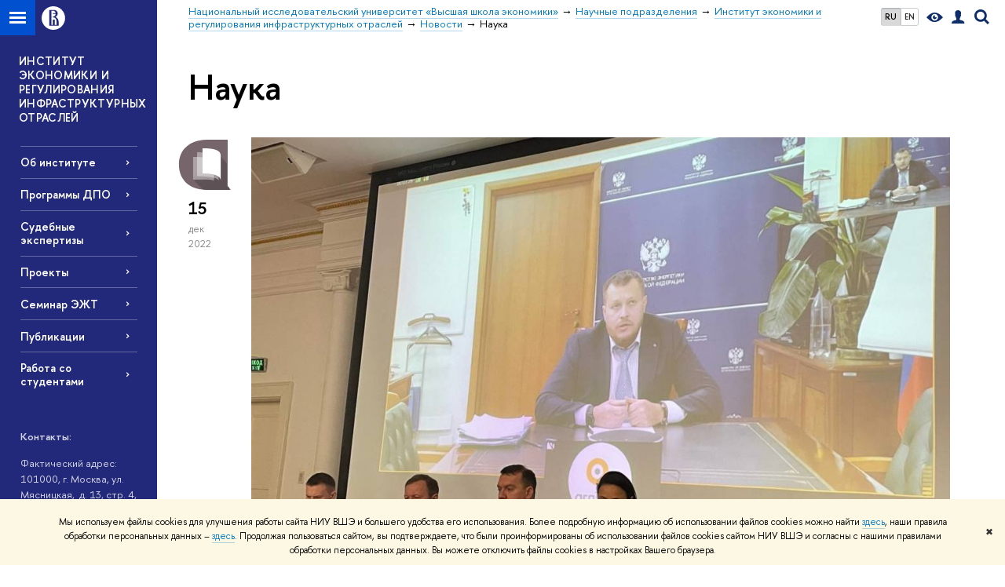

--- FILE ---
content_type: text/html; charset=utf-8
request_url: https://ur.hse.ru/news/science/page3.html
body_size: 13105
content:
<!DOCTYPE html>
<!-- (c) Art. Lebedev Studio | http://www.artlebedev.com/ -->
<html xmlns:perl="urn:perl" lang="ru"><head><meta http-equiv="Content-Type" content="text/html; charset=UTF-8"><meta http-equiv="X-UA-Compatible" content="IE=Edge"><meta name="theme-color" content="#1658DA"><meta name="viewport" content="width=device-width"><link rel="apple-touch-icon" sizes="180x180" href="/f/src/global/i/favicon/favicon_ios_180x180.png"><link rel="icon" type="image/png" sizes="32x32" href="/f/src/global/i/favicon/favicon_32x32.png"><link rel="icon" type="image/png" sizes="16x16" href="/f/src/global/i/favicon/favicon_16x16.png"><link rel="mask-icon" href="/f/src/global/i/favicon/favicon.svg" color="#0F2D69"><link rel="manifest" href="/f/src/manifest/manifest_ru.json"><meta name="msapplication-config" content="/f/src/global/i/favicon/browserconfig.xml"><link rel="shortcut icon" type="image/x-icon" href="/favicon.ico"><!--[if lt IE 10]><script src="/f/src/global/bower_components/es5-shim/es5-shim.min.js"></script><![endif]--><link rel="stylesheet" href="/f/src/global/css/main.css?v2" media="all"><link rel="stylesheet" href="/f/src/global/css/vision.css" media="all"><link rel="stylesheet" href="/f/src/global/css/sitemap.css" media="all"><link rel="stylesheet" href="/f/src/global/css/fotorama.css" media="all"><link rel="stylesheet" href="/f/src/home/owl.carousel.css" media="all"><link rel="stylesheet" href="/f/src/science/science.css" media="all"><link rel="stylesheet" href="/f/src/dop_card/dop_card.css?v6" media="all"><link rel="stylesheet" href="/f/src/science_dep_card/science_dep_card.css" media="all"><link rel="stylesheet" href="/f/src/projects/science_dep/mobile.css" media="all"><script src="//www.hse.ru/f/src/global/js/cache/jquery-1.12.4.min/jquery-ui/jquery.ui.touch-punch.min/hse.utils/errtrack/main/modernizr/popup/switcher/tag/fixes/email-obfuscator/jquery.cookie/vision/jquery.rwdImageMaps.min/sitemap.ajax/fotorama/vertical-fixer/masonry.pkgd.min/imagesloaded.pkgd.min/dop_card/submenu/filter-popup/sidebar_scroll/jquery.carouFredSel-6.2.1-packed/init-slider-carousel/init-media-carousel/owl.carousel.min/events-switcher/edu_mobile/tag-cloud.js"></script><script src="/f/src/global/bower_components/jqcloud2/dist/jqcloud.min.js"></script><link rel="stylesheet" href="/f/src/global/bower_components/jqcloud2/dist/jqcloud.min.css" media="all"><script src="/f/src/global/js/gibs.js"></script><link href="https://ur.hse.ru/news/science/" rel="canonical"><link href="https://ur.hse.ru/news/science/page2.html" rel="prev"><link href="https://ur.hse.ru/news/science/page4.html" rel="next"><link rel="first" href="https://ur.hse.ru/news/science/index.html"><link rel="last" href="https://ur.hse.ru/news/science/page8.html"><script src="https://www.hse.ru/f/src/global/js/job.js" async="async"></script><title>Наука — Страница 3 — Новости — Институт экономики и регулирования инфраструктурных отраслей — Национальный исследовательский университет «Высшая школа экономики»</title><script src="/f/gtm/ip"></script><script>
(function(w,d,s,l,i){w[l]=w[l]||[];w[l].push({'gtm.start':
	new Date().getTime(),event:'gtm.js'});var f=d.getElementsByTagName(s)[0],
	j=d.createElement(s),dl=l!='dataLayer'?'&l='+l:'';j.async=true;j.src=
	'https://www.googletagmanager.com/gtm.js?id='+i+dl;f.parentNode.insertBefore(j,f);
	})(window,document,'script','dataLayer','GTM-P6DCQX');
</script><meta content="Институт экономики и регулирования инфраструктурных отраслей" property="og:title"><meta content="Институт экономики и регулирования инфраструктурных отраслей" name="mrc__share_title"><meta content="Институт экономики и регулирования инфраструктурных отраслей" itemprop="name"><meta content="summary" name="twitter:card"><meta content="Институт экономики и регулирования инфраструктурных отраслей" name="twitter:title"><meta content="Институт создан в структуре Высшей школы экономики в 1995 году, специализируется на вопросах тарифного регулирования, разработки инструментария регулируемого и свободного ценообразования в электро- и теплоэнергетике, газовом и коммунальном комплексах, в сфере железнодорожного транспорта, проводит экспертизы тарифов, судебные экспертизы, оценку инвестиционных программ, готовит тарифные заявки." property="og:description"><meta content="Институт создан в структуре Высшей школы экономики в 1995 году, специализируется на вопросах тарифного регулирования, разработки инструментария регулируемого и свободного ценообразования в электро- и теплоэнергетике, газовом и коммунальном комплексах, в сфере железнодорожного транспорта, проводит экспертизы тарифов, судебные экспертизы, оценку инвестиционных программ, готовит тарифные заявки." name="mrc__share_description"><meta content="Институт создан в структуре Высшей школы экономики в 1995 году, специализируется на вопросах тарифного регулирования, разработки инструментария регулируемого и свободного ценообразования в электро- и теплоэнергетике, газовом и коммунальном комплексах, в сфере железнодорожного транспорта, проводит экспертизы тарифов, судебные экспертизы, оценку инвестиционных программ, готовит тарифные заявки." itemprop="description"><meta content="Институт создан в структуре Высшей школы экономики в 1995 году, специализируется на вопросах тарифного регулирования, разработки инструментария регулируемого и свободного ценообразования в электро-…" name="twitter:description"><meta content="https://www.hse.ru/images/fb/hse_ru_thumb.jpg" property="og:image"><meta content="https://www.hse.ru/images/fb/hse_ru_thumb.jpg" itemprop="image"><link rel="image_src" content="https://www.hse.ru/images/fb/hse_ru_thumb.jpg"><meta content="https://www.hse.ru/images/fb/hse_ru_thumb.jpg" name="twitter:image"><meta content="https://ur.hse.ru/" property="og:url"><meta content="website" property="og:type"><meta content="https://ur.hse.ru/" name="twitter:url"><link rel="alternate" href="https://ur.hse.ru/news/" hreflang="x-default"><link rel="alternate" href="https://ur.hse.ru/news/" hreflang="ru"><link rel="alternate" href="https://ur.hse.ru/en/news/" hreflang="en"><style>.navigation_tab_violet .selected { background: #22297a;}

</style><link rel="stylesheet" href="/f/src/projects/science_dep/mobile.css"></head><body data-lang="ru" data-unit="137288"><div class="page "><!--noindex--><div style="display:none;" class="browser_outdate">
				В старых версиях браузеров сайт может отображаться некорректно. Для оптимальной работы с сайтом рекомендуем воспользоваться современным браузером.
			</div><div style="display:none;" class="gdpr_bar"><div class="gdpr_bar__inner"><noindex>
<p class="first_child last_child ">Мы используем файлы cookies для улучшения работы сайта НИУ ВШЭ и большего удобства его использования. Более подробную информацию об использовании файлов cookies можно найти <a target="_blank" href="https://www.hse.ru/cookie.html" title="Пройти по ссылке" class="link">здесь</a>, наши правила обработки персональных данных – <a target="_blank" href="https://www.hse.ru/data_protection_regulation" title="Пройти по ссылке" class="link">здесь</a>. Продолжая пользоваться сайтом, вы подтверждаете, что были проинформированы об использовании файлов cookies сайтом НИУ ВШЭ и согласны с нашими правилами обработки персональных данных. Вы можете отключить файлы cookies в настройках Вашего браузера.</p>
</noindex><span class="gdpr_bar__close">✖</span></div></div><!--/noindex--><div class="sv-control"><div class="sv-control__block"><ul class="sv-control__list sv-size"><li data-type="size" data-value="normal" class="sv-control__item sv-control__item--s_normal active">A</li><li data-type="size" data-value="medium" class="sv-control__item sv-control__item--s_medium">A</li><li data-type="size" data-value="large" class="sv-control__item sv-control__item--s_large">A</li></ul></div><div class="sv-control__block"><ul class="sv-control__list sv-spacing"><li data-type="spacing" data-value="normal" class="active sv-control__item sv-control__item--ls_normal">АБВ</li><li data-type="spacing" data-value="medium" class="sv-control__item sv-control__item--ls_medium">АБВ</li><li data-type="spacing" data-value="large" class="sv-control__item sv-control__item--ls_large">АБВ</li></ul></div><div class="sv-control__block"><ul class="sv-control__list sv-contrast"><li data-type="contrast" data-value="normal" class="sv-control__item sv-control__item---color1 active">А</li><li data-type="contrast" data-value="invert" class="sv-control__item sv-control__item---color2">А</li><li data-type="contrast" data-value="blue" class="sv-control__item sv-control__item---color3">А</li><li data-type="contrast" data-value="beige" class="sv-control__item sv-control__item---color4">А</li><li data-type="contrast" data-value="brown" class="sv-control__item sv-control__item---color5">А</li></ul></div><div class="sv-control__block"><ul class="sv-control__list sv-image"><li data-type="image" data-value="on" class="sv-control__item sv-control__item--image_on active"><li data-type="image" data-value="off" class="sv-control__item sv-control__item--image_off"></ul></div><div class="sv-control__block"><div class="sv-off js-sv-off">Обычная версия сайта</div></div></div><div class="fa-sidebar"><div class="fa-sidebar__top fa-sidebar__top--secondary" style="background-color: #22297a; "><div class="fa-sidebar__controls is-mobile"><ul class="control_lang2"><li class="control_lang2_item first_child activated"><span class="link link_no-visited link_no-underline">RU</span></li><li class="control_lang2_item last_child"><a href="https://ur.hse.ru/en/news/" class="link link_no-visited link_no-underline">EN</a></li></ul><a href="//www.hse.ru/lkuser/" class="control control_user control_white" title="Личный кабинет сотрудника ВШЭ"><ins><svg xmlns="http://www.w3.org/2000/svg" class="control_svg" width="17" height="18" viewBox="0 0 17 18"><path d="M13.702 13.175c.827.315 1.486.817 1.978 1.506.492.689.738 1.467.738 2.333h-16.419c0-1.417.532-2.5 1.595-3.248.394-.276 1.358-.591 2.894-.945.945-.118 1.457-.374 1.536-.768.039-.157.059-.61.059-1.358 0-.118-.039-.217-.118-.295-.157-.157-.315-.433-.472-.827-.079-.315-.157-.787-.236-1.417-.157.039-.285-.02-.384-.177-.098-.157-.177-.364-.236-.62l-.089-.443c-.157-.866-.098-1.28.177-1.24-.118-.157-.217-.532-.295-1.122-.118-.866-.059-1.634.177-2.303.276-.748.768-1.319 1.476-1.713.709-.394 1.476-.571 2.303-.532.787.039 1.506.276 2.156.709.65.433 1.093 1.024 1.329 1.772.197.551.217 1.319.059 2.303-.079.472-.157.768-.236.886.118-.039.207 0 .266.118.059.118.079.266.059.443l-.059.472c-.02.138-.049.246-.089.325l-.118.413c-.039.276-.108.472-.207.591-.098.118-.226.157-.384.118-.079.866-.217 1.476-.413 1.831 0 .039-.069.138-.207.295-.138.157-.207.256-.207.295v.65c0 .394.039.689.118.886.079.197.354.354.827.472.276.118.679.217 1.211.295.532.079.935.177 1.211.295z" fill="#0F2D69"></path></svg></ins></a><span class="control control_search control_white js-search_mobile_control"><ins><svg xmlns="http://www.w3.org/2000/svg" class="control_svg" width="19" height="19" viewBox="0 0 19 19"><path d="M12.927 7.9c0-1.384-.492-2.568-1.476-3.552s-2.168-1.476-3.552-1.476-2.568.492-3.552 1.476-1.476 2.168-1.476 3.552.492 2.568 1.476 3.552 2.168 1.476 3.552 1.476 2.568-.492 3.552-1.476 1.476-2.168 1.476-3.552zm4.053 11.1l-4.603-4.592c-1.339.928-2.832 1.391-4.477 1.391-1.07 0-2.093-.208-3.069-.623-.976-.415-1.818-.976-2.525-1.683-.707-.707-1.268-1.549-1.683-2.525-.415-.976-.623-1.999-.623-3.069 0-1.07.208-2.093.623-3.069.415-.976.976-1.818 1.683-2.525.707-.707 1.549-1.268 2.525-1.683.976-.415 1.999-.623 3.069-.623 1.07 0 2.093.208 3.069.623.976.415 1.818.976 2.525 1.683.707.707 1.268 1.549 1.683 2.525.415.976.623 1.999.623 3.069 0 1.646-.464 3.138-1.391 4.477l4.603 4.603-2.031 2.02z" fill="#0F2D69"></path></svg></ins></span><span style="cursor:pointer;" onclick="void(0)" class="control is-mobile control_menu control_menu--close js-control_menu_close"><ins></ins></span></div><div class="js-search_mobile_popup not_display is-mobile"><div class="search-form"><form action="/search/search.html"><div class="search-form__button"><button class="button button--merged button_grey">Найти</button></div><div class="search-form__input"><input type="text" name="text" placeholder="Поиск по сайту" class="input fa-search_input input100 input_mr"><input type="hidden" name="simple" value="1"></div></form></div><div class="popup__block"><a href="//www.hse.ru/search/search.html?simple=0" class="link link_white no-visited">Расширенный поиск по сайту</a></div></div><div class="fa-sidebar__title_inner"><a class="link_white link_no-underline" href="https://ur.hse.ru">Институт экономики и регулирования инфраструктурных отраслей</a></div></div><ul class="fa-sidemenu fa-sidemenu--primary"><li class="fa-sidemenu__section"><ul class="fa-sidemenu__sub "><li class="fa-sidemenu__item selected"><span class=" link link_no-underline link_dark2 fa-sidemenu__link fa-sidemenu__link--parent">Об институте</span><i class="fa-sidemenu__arr"></i><div class="fa-sidemenu__popup"><div class="fa-sidemenu__sub"><div class="fa-sidemenu__section"><ul class="fa-sidemenu"><li class="fa-sidemenu__item"><a href="https://ur.hse.ru/about" class="link link_no-underline link_dark2 fa-sidemenu__link">Общая информация</a></li><li class="fa-sidemenu__item"><a href="https://ur.hse.ru/persons" class="link link_no-underline link_dark2 fa-sidemenu__link">Сотрудники</a></li><li class="fa-sidemenu__item"><a href="https://ur.hse.ru/media" class="link link_no-underline link_dark2 fa-sidemenu__link">Для СМИ</a></li></ul></div></div></div></li><li class="fa-sidemenu__item"><a href="https://ur.hse.ru/dpo" class=" link link_no-underline link_dark2 fa-sidemenu__link fa-sidemenu__link--parent">Программы ДПО</a><i class="fa-sidemenu__arr"></i><div class="fa-sidemenu__popup"><div class="fa-sidemenu__sub"><div class="fa-sidemenu__section"><ul class="fa-sidemenu"><li class="fa-sidemenu__item"><a href="https://ipcrem.hse.ru/dpo" class="link link_no-underline link_dark2 fa-sidemenu__link">Программы</a></li><li class="fa-sidemenu__item"><a href="https://ur.hse.ru/corporate" class="link link_no-underline link_dark2 fa-sidemenu__link">Корпоративные семинары</a></li><li class="fa-sidemenu__item"><a href="https://ipcrem.hse.ru/teachers" class="link link_no-underline link_dark2 fa-sidemenu__link">Преподаватели</a></li><li class="fa-sidemenu__item"><a href="https://ipcrem.hse.ru/thanks" class="link link_no-underline link_dark2 fa-sidemenu__link">Отзывы</a></li></ul></div></div></div></li><li class="fa-sidemenu__item"><a href="https://ur.hse.ru/ElectricEnergy" class=" link link_no-underline link_dark2 fa-sidemenu__link">Судебные экспертизы</a></li><li class="fa-sidemenu__item"><a href="https://ur.hse.ru/project" class=" link link_no-underline link_dark2 fa-sidemenu__link fa-sidemenu__link--parent">Проекты</a><i class="fa-sidemenu__arr"></i><div class="fa-sidemenu__popup"><div class="fa-sidemenu__sub"><div class="fa-sidemenu__section"><ul class="fa-sidemenu"><li class="fa-sidemenu__item"><a href="https://ur.hse.ru/connection" class="link link_no-underline link_dark2 fa-sidemenu__link">Рейтинг стоимости подключения</a></li><li class="fa-sidemenu__item"><a href="https://ur.hse.ru/water" class="link link_no-underline link_dark2 fa-sidemenu__link">Эффективность ВКХ </a></li><li class="fa-sidemenu__item"><a href="https://ur.hse.ru/energy4remoteareas/" class="link link_no-underline link_dark2 fa-sidemenu__link">Зеркальная лаборатория</a></li><li class="fa-sidemenu__item"><a href="https://ur.hse.ru/reports" class="link link_no-underline link_dark2 fa-sidemenu__link">Доклады и прогнозы</a></li><li class="fa-sidemenu__item"><a href="https://ur.hse.ru/ir" class="link link_no-underline link_dark2 fa-sidemenu__link">Институты развития</a></li><li class="fa-sidemenu__item"><a href="https://ur.hse.ru/rro" class="link link_no-underline link_dark2 fa-sidemenu__link">Деятельность РРО</a></li></ul></div></div></div></li><li class="fa-sidemenu__item"><a href="https://ezt.hse.ru/" class=" link link_no-underline link_dark2 fa-sidemenu__link">Семинар ЭЖТ</a></li><li class="fa-sidemenu__item"><a href="https://ur.hse.ru/publications" class=" link link_no-underline link_dark2 fa-sidemenu__link">Публикации</a></li><li class="fa-sidemenu__item"><a href="https://ipcrem.hse.ru/edu_stud" class=" link link_no-underline link_dark2 fa-sidemenu__link">Работа со студентами</a></li></ul></li><li class="fa-sidemenu__section fa-sidemenu__sub"><div class="links-white"><dl class="with-indent3"><dt class="b">Контакты:</dt><dd><p class="first_child ">Фактический адрес: <br>
101000, г. Москва, ул. Мясницкая,  д. 13, стр. 4, e-mail: <a href="mailto:ur@hse.ru" class="link">ur@hse.ru</a></p>

<p>Почтовый адрес: </p>

<p class="last_child ">101000, г. Москва, ул. Мясницкая, д. 20</p>
</dd></dl><dl class="with-indent2"><dt class="b">Руководство:</dt><dd><p class="first_child "><a class="link link_white" href="http://www.hse.ru/org/persons/26847">Долматов Илья Алексеевич</a><br>
директор</p>

<p><a class="link link_white" href="http://www.hse.ru/org/persons/500939">Волкова Ирина Олеговна</a><br>
заместитель директора</p>

<p class="last_child "> </p>
</dd></dl><dl class="with-indent2"><dd></dd></dl></div></li></ul></div><div class="layout fullwidth"><div class="layout_bg" style="background-color: #22297a; "></div><div class="header" style="background-color: #22297a; "><div class="crop"><div class="header-top header-top--stoped row" style="background-color: #22297a; "><div class="left"><span class="control control_sitemap"><span class="control_sitemap__line"></span></span><a href="//www.hse.ru/" class="control control_home_white"><svg xmlns="http://www.w3.org/2000/svg" width="30" height="30" viewBox="0 0 309 309" fill="none"><path fill-rule="evenodd" clip-rule="evenodd" d="M68.4423 26.0393C93.7686 9.06174 123.545 0 154.005 0C194.846 0 234.015 16.275 262.896 45.2451C291.777 74.2153 308.005 113.508 308.01 154.481C308.013 185.039 298.984 214.911 282.065 240.321C265.145 265.731 241.094 285.537 212.953 297.234C184.813 308.931 153.847 311.993 123.972 306.034C94.0966 300.074 66.6537 285.361 45.1138 263.755C23.5739 242.148 8.90442 214.619 2.96053 184.649C-2.98335 154.678 0.0653089 123.612 11.721 95.3799C23.3767 67.1476 43.1159 43.0168 68.4423 26.0393ZM180.336 140.561C212.051 151.8 224.284 177.329 224.284 215.345V255.047H99.593V48.1729H154.908C175.847 48.1729 184.602 51.8575 194.493 59.5386C208.902 70.8654 211.166 87.3096 211.166 95.5561C211.299 106.453 207.484 117.028 200.43 125.316C195.128 132.023 188.214 137.269 180.336 140.561ZM196.038 211.485C196.038 168.722 182.396 145.328 147.339 145.328V134.927H147.553C152.962 134.963 158.306 133.751 163.173 131.385C168.041 129.018 172.301 125.561 175.624 121.28C182.066 113.463 183.387 106.093 183.688 99.5137H147.582V89.3566H183.378C182.573 82.4432 179.883 75.8863 175.604 70.4072C167.413 60.1917 155.812 58.4761 148.175 58.4761H127.771V243.779H147.582V174.57H173.554V243.652H196.038V211.485Z" fill="#0F2D69"></path></svg></a></div><div class="right"><div class="header__controls"><ul class="control_lang2"><li class="control_lang2_item first_child activated"><span class="link link_no-visited link_no-underline">RU</span></li><li class="control_lang2_item last_child"><a href="https://ur.hse.ru/en/news/" class="link link_no-visited link_no-underline">EN</a></li></ul><span class="control control_vision" itemprop="copy" title="Версия для слабовидящих"><a style="color: inherit;" class="control_vision-link link link_no-underline" href="https://ur.hse.ru?vision=enabled"><svg xmlns="http://www.w3.org/2000/svg" width="21" height="12" viewBox="0 0 21 12"><path d="M10.5 0c3.438 0 6.937 2.016 10.5 6.047-.844.844-1.383 1.375-1.617 1.594-.234.219-.805.703-1.711 1.453-.906.75-1.641 1.266-2.203 1.547-.563.281-1.305.578-2.227.891-.922.313-1.836.469-2.742.469-1.125 0-2.156-.141-3.094-.422-.938-.281-1.875-.766-2.813-1.453-.938-.688-1.672-1.273-2.203-1.758-.531-.484-1.328-1.273-2.391-2.367 2.031-2.031 3.836-3.539 5.414-4.523 1.578-.984 3.273-1.477 5.086-1.477zm0 10.266c1.156 0 2.148-.422 2.977-1.266.828-.844 1.242-1.844 1.242-3s-.414-2.156-1.242-3c-.828-.844-1.82-1.266-2.977-1.266-1.156 0-2.148.422-2.977 1.266-.828.844-1.242 1.844-1.242 3s.414 2.156 1.242 3c.828.844 1.82 1.266 2.977 1.266zm0-5.766c0 .438.141.797.422 1.078s.641.422 1.078.422c.313 0 .625-.109.938-.328v.328c0 .688-.234 1.273-.703 1.758-.469.484-1.047.727-1.734.727-.688 0-1.266-.242-1.734-.727-.469-.484-.703-1.07-.703-1.758s.234-1.273.703-1.758c.469-.484 1.047-.727 1.734-.727h.375c-.25.313-.375.641-.375.984z" fill="#0F2D69"></path></svg><span style="display: none;">Версия для слабовидящих</span></a></span><a href="//www.hse.ru/lkuser/" class="control control_user" title="Личный кабинет сотрудника ВШЭ"><ins><svg xmlns="http://www.w3.org/2000/svg" class="control_svg" width="17" height="18" viewBox="0 0 17 18"><path d="M13.702 13.175c.827.315 1.486.817 1.978 1.506.492.689.738 1.467.738 2.333h-16.419c0-1.417.532-2.5 1.595-3.248.394-.276 1.358-.591 2.894-.945.945-.118 1.457-.374 1.536-.768.039-.157.059-.61.059-1.358 0-.118-.039-.217-.118-.295-.157-.157-.315-.433-.472-.827-.079-.315-.157-.787-.236-1.417-.157.039-.285-.02-.384-.177-.098-.157-.177-.364-.236-.62l-.089-.443c-.157-.866-.098-1.28.177-1.24-.118-.157-.217-.532-.295-1.122-.118-.866-.059-1.634.177-2.303.276-.748.768-1.319 1.476-1.713.709-.394 1.476-.571 2.303-.532.787.039 1.506.276 2.156.709.65.433 1.093 1.024 1.329 1.772.197.551.217 1.319.059 2.303-.079.472-.157.768-.236.886.118-.039.207 0 .266.118.059.118.079.266.059.443l-.059.472c-.02.138-.049.246-.089.325l-.118.413c-.039.276-.108.472-.207.591-.098.118-.226.157-.384.118-.079.866-.217 1.476-.413 1.831 0 .039-.069.138-.207.295-.138.157-.207.256-.207.295v.65c0 .394.039.689.118.886.079.197.354.354.827.472.276.118.679.217 1.211.295.532.079.935.177 1.211.295z" fill="#0F2D69"></path></svg></ins></a><span class="control control_search" title="Поиск"><ins class="popup_opener"><svg xmlns="http://www.w3.org/2000/svg" class="control_svg" width="19" height="19" viewBox="0 0 19 19"><path d="M12.927 7.9c0-1.384-.492-2.568-1.476-3.552s-2.168-1.476-3.552-1.476-2.568.492-3.552 1.476-1.476 2.168-1.476 3.552.492 2.568 1.476 3.552 2.168 1.476 3.552 1.476 2.568-.492 3.552-1.476 1.476-2.168 1.476-3.552zm4.053 11.1l-4.603-4.592c-1.339.928-2.832 1.391-4.477 1.391-1.07 0-2.093-.208-3.069-.623-.976-.415-1.818-.976-2.525-1.683-.707-.707-1.268-1.549-1.683-2.525-.415-.976-.623-1.999-.623-3.069 0-1.07.208-2.093.623-3.069.415-.976.976-1.818 1.683-2.525.707-.707 1.549-1.268 2.525-1.683.976-.415 1.999-.623 3.069-.623 1.07 0 2.093.208 3.069.623.976.415 1.818.976 2.525 1.683.707.707 1.268 1.549 1.683 2.525.415.976.623 1.999.623 3.069 0 1.646-.464 3.138-1.391 4.477l4.603 4.603-2.031 2.02z" fill="#0F2D69"></path></svg></ins><div class="popup popup_search not_display"><div class="popup__inner"><div class="search-form"><form action="https://ur.hse.ru/search/search.html"><div class="search-form__button"><button class="button button_grey ">Найти</button></div><div class="search-form__input"><input type="text" name="text" placeholder="Поиск по сайту" class="input input100 input_mr"><input type="hidden" name="simple" value="1"><input type="hidden" name="searchid" value="2284688"></div></form></div><div class="popup__block popup__block_indent"><a href="//www.hse.ru/search/search.html?simple=0&amp;searchid=2284688" class="link link_dark no-visited">Расширенный поиск по сайту</a><span class="b-adv-search"></span></div></div></div></span><span style="cursor:pointer;" onclick="void(0)" class="control is-mobile control_menu js-control_menu_open"><ins></ins><span class="control__text">Меню</span></span></div></div><div class="header_body" style="margin-left: 240px;"><div class="header_breadcrumb"><div class="header_breadcrumb__inner is-mobile no_crumb_arrow"><a class="link_white no-visited link" href="https://www.hse.ru">Высшая школа экономики</a></div><div class="header_breadcrumb__inner is-desktop no_crumb_arrow"><ul class="header_breadcrumb__list"><li class="header_breadcrumb__item"><a href="//www.hse.ru" class="link no-visited header_breadcrumb__link"><span>Национальный исследовательский университет «Высшая школа экономики»</span></a></li><li class="header_breadcrumb__item"><a href="//www.hse.ru/org/hse/sci/" class="link no-visited header_breadcrumb__link"><span>Научные подразделения</span></a></li><li class="header_breadcrumb__item"><a href="https://ur.hse.ru/" class="link no-visited header_breadcrumb__link"><span>Институт экономики и регулирования инфраструктурных отраслей</span></a></li><li class="header_breadcrumb__item"><a href="https://ur.hse.ru/news/" class="link no-visited header_breadcrumb__link"><span>Новости</span></a></li><li class="header_breadcrumb__item"><span><span class="breadcrumb_current">Наука</span></span></li></ul></div></div></div></div><div class="header-board is-mobile"><h2 class="h1"><a class="link_white link_no-underline" href="https://ur.hse.ru">Институт экономики и регулирования инфраструктурных отраслей</a></h2></div></div></div><div class="l-sidebar l-sidebar_white"><div class="dpo-logo"><a class="link link_white link_no-underline dpo-logo__link" href="https://ur.hse.ru/" style="font-size: 14px; height: auto;">ИНСТИТУТ ЭКОНОМИКИ И РЕГУЛИРОВАНИЯ ИНФРАСТРУКТУРНЫХ ОТРАСЛЕЙ</a></div><div class="l-sidebar__inner"><div class="holder holder_menu activated"><div class="fixed stopped" style="margin-top: 0;"><div class="fixed__inner" style="position: relative;"><ul class="navigation navigation_dpo js-dpo"><li><span class="link link_white first_level">Об институте</span><ul class="navigation_dpo-sub"><li><a href="https://ur.hse.ru/about" class="link navigation_dpo-sub-item">Общая информация</a></li><li><a href="https://ur.hse.ru/persons" class="link navigation_dpo-sub-item">Сотрудники</a></li><li><a href="https://ur.hse.ru/media" class="link navigation_dpo-sub-item">Для СМИ</a></li></ul></li><li><a class="link link_white first_level" href="https://ur.hse.ru/dpo">Программы ДПО</a><ul class="navigation_dpo-sub"><li><a href="https://ipcrem.hse.ru/dpo" class="link navigation_dpo-sub-item">Программы</a></li><li><a href="https://ur.hse.ru/corporate" class="link navigation_dpo-sub-item">Корпоративные семинары</a></li><li><a href="https://ipcrem.hse.ru/teachers" class="link navigation_dpo-sub-item">Преподаватели</a></li><li><a href="https://ipcrem.hse.ru/thanks" class="link navigation_dpo-sub-item">Отзывы</a></li></ul></li><li><a class="link link_white first_level" href="https://ur.hse.ru/ElectricEnergy">Судебные экспертизы</a></li><li><a class="link link_white first_level" href="https://ur.hse.ru/project">Проекты</a><ul class="navigation_dpo-sub"><li><a href="https://ur.hse.ru/connection" class="link navigation_dpo-sub-item">Рейтинг стоимости подключения</a></li><li><a href="https://ur.hse.ru/water" class="link navigation_dpo-sub-item">Эффективность ВКХ </a></li><li><a href="https://ur.hse.ru/energy4remoteareas/" class="link navigation_dpo-sub-item">Зеркальная лаборатория</a></li><li><a href="https://ur.hse.ru/reports" class="link navigation_dpo-sub-item">Доклады и прогнозы</a></li><li><a href="https://ur.hse.ru/ir" class="link navigation_dpo-sub-item">Институты развития</a></li><li><a href="https://ur.hse.ru/rro" class="link navigation_dpo-sub-item">Деятельность РРО</a></li></ul></li><li><a class="link link_white first_level" href="https://ezt.hse.ru/">Семинар ЭЖТ</a></li><li><a class="link link_white first_level" href="https://ur.hse.ru/publications">Публикации</a></li><li><a class="link link_white first_level" href="https://ipcrem.hse.ru/edu_stud">Работа со студентами</a></li></ul><div class="links-white"><dl class="with-indent3 dpo-sidebar-section"><dt class="b">Контакты:</dt><dd><p class="first_child ">Фактический адрес: <br>
101000, г. Москва, ул. Мясницкая,  д. 13, стр. 4, e-mail: <a href="mailto:ur@hse.ru" class="link">ur@hse.ru</a></p>

<p>Почтовый адрес: </p>

<p class="last_child ">101000, г. Москва, ул. Мясницкая, д. 20</p>
</dd></dl><dl class="with-indent2 dpo-sidebar-section"><dt class="b">Руководство:</dt><dd><p class="first_child "><a class="link link_white" href="http://www.hse.ru/org/persons/26847">Долматов Илья Алексеевич</a><br>
директор</p>

<p><a class="link link_white" href="http://www.hse.ru/org/persons/500939">Волкова Ирина Олеговна</a><br>
заместитель директора</p>

<p class="last_child "> </p>
</dd></dl><dl class="with-indent2 dpo-sidebar-section"><dd></dd></dl></div></div></div></div></div></div><div class="grid grid_with-sidebar"><div class="b-header"><h1 class="with-indent">Наука</h1></div><div class="main main_with-m-t"><div class="content"><div class="content__inner"><div class="posts posts_general posts_indent"><div class="post  post_first"><div class="post__extra "><div class="post-meta"><div class="post-meta__filter-ico rubric-white rubric_32"><svg xmlns="http://www.w3.org/2000/svg" xmlns:xlink="http://www.w3.org/1999/xlink" width="70" height="70" viewBox="0 0 70 70"><rect x="0" y="0" width="70" height="70" clip-path="url(#hse-mask)" fill="#0941AF"></rect><image class="svg" xlink:href="/f/src/global/i/mask-rubric-cut.png" src="/f/src/global/i/mask-rubric-cut.png" width="70" height="70" clip-path="url(#hse-mask)"></image></svg><span class="filter-ico filter-ico_mask"><img src="/f/src/global/i/mask-pic.png" width="70" height="70"></span></div><div class="post-meta__date"><div class="post-meta__day">15</div><div class="post-meta__month">дек</div><div class="post-meta__year">2022</div><div class="post-meta__visitors"></div></div></div></div><div class="post__content"><div class="picture first_child"><img src="/data/2022/12/19/1719088669/photo_2022-12-15_15-16-47.jpeg" width="100%" alt="Иллюстрация к новости: Каковы перспективы развития европейского рынка электроэнергии?" title="Каковы перспективы развития европейского рынка электроэнергии?"></div><h2 class="first_child"><a href="https://ur.hse.ru/news/803288271.html" class="link link_dark2 no-visited">Каковы перспективы развития европейского рынка электроэнергии?</a></h2><div class="post__text"><p class="first_child last_child "><p class="first_child last_child ">И.А. Долматов выступил на XVI конференции Ассоциации гарантирующих поставщиков и энергосбытовых компаний (ГП и ЭСК), которая прошла в Казани 12-13 декабря. </p></p></div><div class="tag-set smaller"><a class="rubric rubric_32" href="https://ur.hse.ru/news/science/"><span>Наука</span></a><a class="tag" href="https://ur.hse.ru/news/tags/pubact/" title="общественная деятельность">общественная деятельность</a></div><div class="post__date is-mobile">15 декабря
					 2022</div></div></div><div class="post "><div class="post__extra "><div class="post-meta"><div class="post-meta__filter-ico rubric-white rubric_32"><svg xmlns="http://www.w3.org/2000/svg" xmlns:xlink="http://www.w3.org/1999/xlink" width="70" height="70" viewBox="0 0 70 70"><rect x="0" y="0" width="70" height="70" clip-path="url(#hse-mask)" fill="#0941AF"></rect><image class="svg" xlink:href="/f/src/global/i/mask-rubric-cut.png" src="/f/src/global/i/mask-rubric-cut.png" width="70" height="70" clip-path="url(#hse-mask)"></image></svg><span class="filter-ico filter-ico_mask"><img src="/f/src/global/i/mask-pic.png" width="70" height="70"></span></div><div class="post-meta__date"><div class="post-meta__day">7</div><div class="post-meta__month">дек</div><div class="post-meta__year">2022</div><div class="post-meta__visitors"></div></div></div></div><div class="post__content"><div class="picture first_child"><img src="/data/2022/12/12/1717382694/rzhd.jpeg" width="100%" alt="Иллюстрация к новости: Что не так с идеей консолидированного парка на сети РЖД" title="Что не так с идеей консолидированного парка на сети РЖД"></div><h2 class="first_child"><a href="https://vgudok.com/reforma/ubivaya-zombi-chto-ne-tak-s-ideey-konsolidirovannogo-parka-na-seti-rzhd" class="link link_dark2 no-visited" rel="nofollow">Что не так с идеей консолидированного парка на сети РЖД</a></h2><div class="post__text"><p class="first_child last_child "><p class="first_child last_child ">Статья Фарида Хусаинова для интернет-издания Vgudok о методологических ошибках и «живучих» заблуждениях при разработке экономических концепций.</p></p></div><div class="tag-set smaller"><a class="rubric rubric_32" href="https://ur.hse.ru/news/science/"><span>Наука</span></a></div><div class="post__date is-mobile">7 декабря
					 2022</div></div></div><div class="post "><div class="post__extra "><div class="post-meta"><div class="post-meta__filter-ico rubric-white rubric_32"><svg xmlns="http://www.w3.org/2000/svg" xmlns:xlink="http://www.w3.org/1999/xlink" width="70" height="70" viewBox="0 0 70 70"><rect x="0" y="0" width="70" height="70" clip-path="url(#hse-mask)" fill="#0941AF"></rect><image class="svg" xlink:href="/f/src/global/i/mask-rubric-cut.png" src="/f/src/global/i/mask-rubric-cut.png" width="70" height="70" clip-path="url(#hse-mask)"></image></svg><span class="filter-ico filter-ico_mask"><img src="/f/src/global/i/mask-pic.png" width="70" height="70"></span></div><div class="post-meta__date"><div class="post-meta__day">12</div><div class="post-meta__month">ноя</div><div class="post-meta__year">2022</div><div class="post-meta__visitors"></div></div></div></div><div class="post__content"><div class="picture first_child"><img src="/data/2022/11/16/1726014456/idea.jpeg" width="100%" alt="Иллюстрация к новости: Как повысить инвестиционную привлекательность проектов в удаленных районах Дальнего Востока и Арктики" title="Как повысить инвестиционную привлекательность проектов в удаленных районах Дальнего Востока и Арктики"></div><h2 class="first_child"><a href="https://ur.hse.ru/news/796320042.html" class="link link_dark2 no-visited">Как повысить инвестиционную привлекательность проектов в удаленных районах Дальнего Востока и Арктики</a></h2><div class="post__text"><p class="first_child last_child "><p class="first_child last_child ">В среду, 9 ноября, прошел научный семинар «Регуляторные меры по стимулированию развития энергетической инфраструктуры в труднодоступных и изолированных территориях РФ». </p></p></div><div class="tag-set smaller"><a class="rubric rubric_32" href="https://ur.hse.ru/news/science/"><span>Наука</span></a><a class="tag" href="https://ur.hse.ru/news/tags/view/" title="взгляд ученого">взгляд ученого</a><a class="tag" href="https://ur.hse.ru/news/tags/erep/" title="репортаж о событии">репортаж о событии</a></div><div class="post__date is-mobile">12 ноября
					 2022</div></div></div><div class="post "><div class="post__extra "><div class="post-meta"><div class="post-meta__filter-ico rubric-white rubric_32"><svg xmlns="http://www.w3.org/2000/svg" xmlns:xlink="http://www.w3.org/1999/xlink" width="70" height="70" viewBox="0 0 70 70"><rect x="0" y="0" width="70" height="70" clip-path="url(#hse-mask)" fill="#0941AF"></rect><image class="svg" xlink:href="/f/src/global/i/mask-rubric-cut.png" src="/f/src/global/i/mask-rubric-cut.png" width="70" height="70" clip-path="url(#hse-mask)"></image></svg><span class="filter-ico filter-ico_mask"><img src="/f/src/global/i/mask-pic.png" width="70" height="70"></span></div><div class="post-meta__date"><div class="post-meta__day">6</div><div class="post-meta__month">июл</div><div class="post-meta__year">2022</div><div class="post-meta__visitors"></div></div></div></div><div class="post__content"><div class="picture first_child"><img src="/data/2022/07/06/1628645681/IMG_0991.jpg" width="100%" alt="Иллюстрация к новости: Состоялся научный семинар по развитию инфраструктуры Сибири и Дальнего Востока" title="Состоялся научный семинар по развитию инфраструктуры Сибири и Дальнего Востока"></div><h2 class="first_child"><a href="https://ur.hse.ru/energy4remoteareas/news/679816163.html" class="link link_dark2 no-visited">Состоялся научный семинар по развитию инфраструктуры Сибири и Дальнего Востока</a></h2><div class="post__text"><p class="first_child last_child "><p class="first_child last_child ">В Иркутске 28–29 июня команды ИЭиРИО и ИРНИТУ провели семинар в рамках совместного проекта «Зеркальная лаборатория».</p></p></div><div class="tag-set smaller"><a class="rubric rubric_32" href="https://ur.hse.ru/news/science/"><span>Наука</span></a><a class="tag" href="https://ur.hse.ru/news/tags/erep/" title="репортаж о событии">репортаж о событии</a><a class="tag" href="https://ur.hse.ru/news/ou/405481454/" title="Проект «Модели развития энергетической инфраструктуры удаленных и изолированных территорий России»">Проект «Модели развития энергетической инфраструктуры удаленных и изолированных территорий России»</a></div><div class="post__date is-mobile">6 июля
					 2022</div></div></div><div class="post "><div class="post__extra "><div class="post-meta"><div class="post-meta__filter-ico rubric-white rubric_32"><svg xmlns="http://www.w3.org/2000/svg" xmlns:xlink="http://www.w3.org/1999/xlink" width="70" height="70" viewBox="0 0 70 70"><rect x="0" y="0" width="70" height="70" clip-path="url(#hse-mask)" fill="#0941AF"></rect><image class="svg" xlink:href="/f/src/global/i/mask-rubric-cut.png" src="/f/src/global/i/mask-rubric-cut.png" width="70" height="70" clip-path="url(#hse-mask)"></image></svg><span class="filter-ico filter-ico_mask"><img src="/f/src/global/i/mask-pic.png" width="70" height="70"></span></div><div class="post-meta__date"><div class="post-meta__day">27</div><div class="post-meta__month">июн</div><div class="post-meta__year">2022</div><div class="post-meta__visitors"></div></div></div></div><div class="post__content"><div class="picture first_child"><img src="/data/2022/06/27/1853517293/KuSy0bJmDQ2XSUi-iZcu_nZbatBs2ShOXRFHxOah..V70OijKgURgQe5xGe-2eI-A65oztqM.jpeg" width="100%" alt="Иллюстрация к новости: 15 июня в Высшей школе экономики прошло обсуждение книги Дмитрия Травина «Почему Россия отстала?»" title="15 июня в Высшей школе экономики прошло обсуждение книги Дмитрия Травина «Почему Россия отстала?»"></div><h2 class="first_child"><a href="https://ur.hse.ru/news/669806399.html" class="link link_dark2 no-visited">15 июня в Высшей школе экономики прошло обсуждение книги Дмитрия Травина «Почему Россия отстала?»</a></h2><div class="post__text"><p class="first_child last_child "><p class="first_child last_child ">Но поскольку в день мероприятия из печати вышла еще одна книга автора «Как государство богатеет... Путеводитель по исторической социологии», то в результате, в своём докладе Д.Травин коснулся сразу обеих книг, объяснив, что одна книга посвящена различным методологическим подходам разных исследователей (главным образом, западных) к исследованию общества, а в другой эти подходы применены к решению одной задачи - ответу на вопрос «Почему Россия отстала?»</p></p></div><div class="tag-set smaller"><a class="rubric rubric_32" href="https://ur.hse.ru/news/science/"><span>Наука</span></a><a class="tag" href="https://ur.hse.ru/news/tags/discus/" title="дискуссии">дискуссии</a><a class="tag" href="https://ur.hse.ru/news/tags/erep/" title="репортаж о событии">репортаж о событии</a></div><div class="post__date is-mobile">27 июня
					 2022</div></div></div><div class="post "><div class="post__extra "><div class="post-meta"><div class="post-meta__filter-ico rubric-white rubric_32"><svg xmlns="http://www.w3.org/2000/svg" xmlns:xlink="http://www.w3.org/1999/xlink" width="70" height="70" viewBox="0 0 70 70"><rect x="0" y="0" width="70" height="70" clip-path="url(#hse-mask)" fill="#0941AF"></rect><image class="svg" xlink:href="/f/src/global/i/mask-rubric-cut.png" src="/f/src/global/i/mask-rubric-cut.png" width="70" height="70" clip-path="url(#hse-mask)"></image></svg><span class="filter-ico filter-ico_mask"><img src="/f/src/global/i/mask-pic.png" width="70" height="70"></span></div><div class="post-meta__date"><div class="post-meta__day">26</div><div class="post-meta__month">апр</div><div class="post-meta__year">2022</div><div class="post-meta__visitors"></div></div></div></div><div class="post__content"><div class="picture first_child"><img src="/data/2022/04/26/1784969224/zaglushka%20RUS_YouTube.png" width="100%" alt="Иллюстрация к новости: Итоги Ясинской (Апрельской) конференции 2022" title="Итоги Ясинской (Апрельской) конференции 2022"></div><h2 class="first_child"><a href="https://ur.hse.ru/news/603093722.html" class="link link_dark2 no-visited">Итоги Ясинской (Апрельской) конференции 2022</a></h2><div class="post__text"><p class="first_child last_child "><p class="first_child last_child ">7 апреля состоялась презентация доклада Института экономики и регулирования инфраструктурных отраслей «Анализ влияния цен и инвестиций в электроэнергетике на развитие экономики России и регионов».</p></p></div><div class="tag-set smaller"><a class="rubric rubric_32" href="https://ur.hse.ru/news/science/"><span>Наука</span></a><a class="tag" href="https://ur.hse.ru/news/tags/erep/" title="репортаж о событии">репортаж о событии</a></div><div class="post__date is-mobile">26 апреля
					 2022</div></div></div><div class="post "><div class="post__extra "><div class="post-meta"><div class="post-meta__filter-ico rubric-white rubric_32"><svg xmlns="http://www.w3.org/2000/svg" xmlns:xlink="http://www.w3.org/1999/xlink" width="70" height="70" viewBox="0 0 70 70"><rect x="0" y="0" width="70" height="70" clip-path="url(#hse-mask)" fill="#0941AF"></rect><image class="svg" xlink:href="/f/src/global/i/mask-rubric-cut.png" src="/f/src/global/i/mask-rubric-cut.png" width="70" height="70" clip-path="url(#hse-mask)"></image></svg><span class="filter-ico filter-ico_mask"><img src="/f/src/global/i/mask-pic.png" width="70" height="70"></span></div><div class="post-meta__date"><div class="post-meta__day">25</div><div class="post-meta__month">апр</div><div class="post-meta__year">2022</div><div class="post-meta__visitors"></div></div></div></div><div class="post__content"><div class="picture first_child"><img src="/data/2022/04/25/1785775316/.jpeg" width="100%" alt="Иллюстрация к новости: Как развитие экономики влияет на окружающую среду" title="Как развитие экономики влияет на окружающую среду"></div><h2 class="first_child"><a href="https://ur.hse.ru/news/602326534.html" class="link link_dark2 no-visited">Как развитие экономики влияет на окружающую среду</a></h2><div class="post__text"><p class="first_child last_child "><p class="first_child last_child ">В научном журнале Environmental Science and Pollution Research опубликована статья международного постдока ИЭиРИО Нуркан Ата Килинч в соавторстве с заместителем директора Центра устойчивого развития, к.т.н. Владимиром Лихачевым.</p></p></div><div class="tag-set smaller"><a class="rubric rubric_32" href="https://ur.hse.ru/news/science/"><span>Наука</span></a><a class="tag" href="https://ur.hse.ru/news/tags/publicat/" title="публикации">публикации</a><a class="tag" href="https://ur.hse.ru/news/tags/resanl/" title="исследования и аналитика">исследования и аналитика</a></div><div class="post__date is-mobile">25 апреля
					 2022</div></div></div><div class="post "><div class="post__extra "><div class="post-meta"><div class="post-meta__filter-ico rubric-white rubric_32"><svg xmlns="http://www.w3.org/2000/svg" xmlns:xlink="http://www.w3.org/1999/xlink" width="70" height="70" viewBox="0 0 70 70"><rect x="0" y="0" width="70" height="70" clip-path="url(#hse-mask)" fill="#0941AF"></rect><image class="svg" xlink:href="/f/src/global/i/mask-rubric-cut.png" src="/f/src/global/i/mask-rubric-cut.png" width="70" height="70" clip-path="url(#hse-mask)"></image></svg><span class="filter-ico filter-ico_mask"><img src="/f/src/global/i/mask-pic.png" width="70" height="70"></span></div><div class="post-meta__date"><div class="post-meta__day">23</div><div class="post-meta__month">дек</div><div class="post-meta__year">2021</div><div class="post-meta__visitors"></div></div></div></div><div class="post__content"><div class="picture first_child"><img src="/data/2021/12/23/1776936606/3.png" width="100%" alt="Иллюстрация к новости: Итоговый в этом году семинар «Зеркальной лаборатории» – совместного проекта ИЭиРИО и ИРНИТУ" title="Итоговый в этом году семинар «Зеркальной лаборатории» – совместного проекта ИЭиРИО и ИРНИТУ"></div><h2 class="first_child"><a href="https://ur.hse.ru/energy4remoteareas/news/545252428.html" class="link link_dark2 no-visited">Итоговый в этом году семинар «Зеркальной лаборатории» – совместного проекта ИЭиРИО и ИРНИТУ</a></h2><div class="post__text"><p class="first_child last_child "><p class="first_child last_child ">Онлайн-семинар на тему «Модели энергоснабжения изолированных и удаленных районов – подходы к решению методических и технических проблем» состоялся 21 декабря.</p></p></div><div class="tag-set smaller"><a class="rubric rubric_32" href="https://ur.hse.ru/news/science/"><span>Наука</span></a><a class="tag" href="https://ur.hse.ru/news/tags/discus/" title="дискуссии">дискуссии</a><a class="tag" href="https://ur.hse.ru/news/tags/resanl/" title="исследования и аналитика">исследования и аналитика</a><a class="tag" href="https://ur.hse.ru/news/tags/erep/" title="репортаж о событии">репортаж о событии</a><a class="tag" href="https://ur.hse.ru/news/ou/405481454/" title="Проект «Модели развития энергетической инфраструктуры удаленных и изолированных территорий России»">Проект «Модели развития энергетической инфраструктуры удаленных и изолированных территорий России»</a></div><div class="post__date is-mobile">23 декабря
					 2021</div></div></div><div class="post "><div class="post__extra "><div class="post-meta"><div class="post-meta__filter-ico rubric-white rubric_32"><svg xmlns="http://www.w3.org/2000/svg" xmlns:xlink="http://www.w3.org/1999/xlink" width="70" height="70" viewBox="0 0 70 70"><rect x="0" y="0" width="70" height="70" clip-path="url(#hse-mask)" fill="#0941AF"></rect><image class="svg" xlink:href="/f/src/global/i/mask-rubric-cut.png" src="/f/src/global/i/mask-rubric-cut.png" width="70" height="70" clip-path="url(#hse-mask)"></image></svg><span class="filter-ico filter-ico_mask"><img src="/f/src/global/i/mask-pic.png" width="70" height="70"></span></div><div class="post-meta__date"><div class="post-meta__day">16</div><div class="post-meta__month">дек</div><div class="post-meta__year">2021</div><div class="post-meta__visitors"></div></div></div></div><div class="post__content"><h2 class="first_child"><a href="https://ur.hse.ru/news/542533125.html" class="link link_dark2 no-visited">Три «альтернативные котельные» в Алтайском крае: итоги и перспективы</a></h2><div class="post__text"><p class="first_child last_child "><p class="first_child last_child ">В презентации специального доклада по анализу применения новой модели теплоснабжения принял участие директор ИЭиРИО Илья Долматов.</p></p></div><div class="tag-set smaller"><a class="rubric rubric_32" href="https://ur.hse.ru/news/science/"><span>Наука</span></a><a class="tag" href="https://ur.hse.ru/news/tags/publicat/" title="публикации">публикации</a><a class="tag" href="https://ur.hse.ru/news/tags/resanl/" title="исследования и аналитика">исследования и аналитика</a><a class="tag" href="https://ur.hse.ru/news/tags/view/" title="взгляд ученого">взгляд ученого</a></div><div class="post__date is-mobile">16 декабря
					 2021</div></div></div><div class="post  post_last"><div class="post__extra "><div class="post-meta"><div class="post-meta__filter-ico rubric-white rubric_32"><svg xmlns="http://www.w3.org/2000/svg" xmlns:xlink="http://www.w3.org/1999/xlink" width="70" height="70" viewBox="0 0 70 70"><rect x="0" y="0" width="70" height="70" clip-path="url(#hse-mask)" fill="#0941AF"></rect><image class="svg" xlink:href="/f/src/global/i/mask-rubric-cut.png" src="/f/src/global/i/mask-rubric-cut.png" width="70" height="70" clip-path="url(#hse-mask)"></image></svg><span class="filter-ico filter-ico_mask"><img src="/f/src/global/i/mask-pic.png" width="70" height="70"></span></div><div class="post-meta__date"><div class="post-meta__day">8</div><div class="post-meta__month">дек</div><div class="post-meta__year">2021</div><div class="post-meta__visitors"></div></div></div></div><div class="post__content"><div class="picture first_child"><img src="/data/2022/02/26/1752296864/smart-agriculture-iot-with-hand-planting-tree-background.jpeg" width="100%" alt="Иллюстрация к новости: Научный семинар «Энергетический кризис в Европе: как совместить институты газового рынка и зеленый переход?»" title="Научный семинар «Энергетический кризис в Европе: как совместить институты газового рынка и зеленый переход?»"></div><h2 class="first_child"><a href="https://ur.hse.ru/news/568848242.html" class="link link_dark2 no-visited">Научный семинар «Энергетический кризис в Европе: как совместить институты газового рынка и зеленый переход?»</a></h2><div class="post__text"><p class="first_child last_child "><p class="first_child last_child ">В дискуссии принял участие сотрудник ИЭиРИО – Вячеслав Александрович Кулагин, директор центра исследований в нефтегазовой сфере НИУ ВШЭ, заведующий отделом ИНЭИ РАН.</p></p></div><div class="tag-set smaller"><a class="rubric rubric_32" href="https://ur.hse.ru/news/science/"><span>Наука</span></a><a class="tag" href="https://ur.hse.ru/news/tags/erep/" title="репортаж о событии">репортаж о событии</a></div><div class="post__date is-mobile">8 декабря
					 2021</div></div></div></div><div class="posts__control extra-left"><a href="https://ur.hse.ru/news/science/page4.html" class="button button_blue button_large "><label>Следующая страница<span class="button__decorate"></span></label></a></div><br><div class="pages"><a class="pages__page" href="https://ur.hse.ru/news/science/index.html">1</a><a class="pages__page" href="https://ur.hse.ru/news/science/page2.html">2</a><span class="pages__page pages__page_active">3</span><a class="pages__page" href="https://ur.hse.ru/news/science/page4.html">4</a><a class="pages__page" href="https://ur.hse.ru/news/science/page5.html">5</a><a class="pages__page" href="https://ur.hse.ru/news/science/page6.html">6</a><a class="pages__page" href="https://ur.hse.ru/news/science/page7.html">7</a><a class="pages__page" href="https://ur.hse.ru/news/science/page8.html">8</a></div><svg xmlns:xlink="http://www.w3.org/1999/xlink" width="0" height="0" class="svg-mask"><defs><clipPath id="hse-mask"><use xlink:href="#hse-mask-path" x="0" y="0"></use></clipPath><path id="hse-mask-path" fill="none" stroke="#000" stroke-width="1" stroke-opacity="0.3" d="M0,70 M64.979,3.055l-25.904,0.05 c-21.8,0-36.163,11.798-36.163,31.612c0,19.389,13.387,32.251,35.769,32.251c13.183,0,30.315-0.071,30.315-0.071l-4.029-5.025 L64.979,3.055L64.979,3.055z"></path></defs></svg></div></div></div><div class="footer"><div class="footer__inner row"><div class="footer__border"></div><div class="footer__breadcrumbs"><a href="//www.hse.ru" class="link no-visited">Национальный исследовательский университет «Высшая школа экономики»</a> → <a href="//www.hse.ru/org/hse/sci/" class="link no-visited">Научные подразделения</a> → <a href="https://ur.hse.ru/" class="link no-visited">Институт экономики и регулирования инфраструктурных отраслей</a> → <a href="https://ur.hse.ru/news/" class="link no-visited">Новости</a> → <span class="b">Наука</span></div><div class="footer__navigation"><ul class="navigation navigation_footer"><li class="parent"><a href="//www.hse.ru/org/hse/info/" class="link link_dark title no-visited">О ВЫШКЕ</a> 
				</li><li><a href="https://figures.hse.ru/" class="link no-visited">Цифры и факты</a></li><li><a href="//www.hse.ru/orgstructure/" class="link no-visited">Руководство и структура</a></li><li><a href="https://sustainability.hse.ru/" class="link no-visited">Устойчивое развитие в НИУ ВШЭ</a></li><li><a href="//www.hse.ru/org/persons/" class="link no-visited">Преподаватели и сотрудники</a></li><li><a href="//www.hse.ru/buildinghse" class="link no-visited">Корпуса и общежития</a></li><li><a href="https://www.hse.ru/org/hse/aup/procurement/" class="link no-visited">Закупки</a></li><li><a href="//www.hse.ru/appeal/" class="link no-visited">Обращения граждан в НИУ ВШЭ</a></li><li><a href="//endowment.hse.ru/" class="link no-visited">Фонд целевого капитала</a></li><li><a href="https://www.hse.ru/anticorruption" class="link no-visited">Противодействие коррупции</a></li><li><a href="https://www.hse.ru/anticorruption/information" class="link no-visited">Сведения о доходах, расходах, об имуществе и обязательствах имущественного характера</a></li><li><a href="//www.hse.ru/sveden/" class="link no-visited">Сведения об образовательной организации</a></li><li><a href="https://inclusive.hse.ru/" class="link no-visited">Людям с ограниченными возможностями здоровья</a></li><li><a href="https://pay.hse.ru/" class="link no-visited">Единая платежная страница</a></li><li><a href="https://www.hse.ru/career" class="link no-visited">Работа в Вышке</a></li></ul><ul class="navigation navigation_footer"><li class="parent"><a href="//www.hse.ru/education/" class="link link_dark title no-visited">ОБРАЗОВАНИЕ</a> 
				</li><li><a href="//school.hse.ru" class="link no-visited">Лицей</a></li><li><a href="https://fdp.hse.ru/" class="link no-visited">Довузовская подготовка</a></li><li><a href="//olymp.hse.ru/" class="link no-visited">Олимпиады</a></li><li><a href="//ba.hse.ru/" class="link no-visited">Прием в бакалавриат</a></li><li><a href="https://www.hse.ru/plus" class="link no-visited">Вышка+</a></li><li><a href="//ma.hse.ru/" class="link no-visited">Прием в магистратуру</a></li><li><a href="//aspirantura.hse.ru/" class="link no-visited">Аспирантура</a></li><li><a href="//busedu.hse.ru/" class="link no-visited">Дополнительное образование</a></li><li><a href="https://career.hse.ru/" class="link no-visited">Центр развития карьеры</a></li><li><a href="http://inc.hse.ru/" class="link no-visited">Бизнес-инкубатор ВШЭ</a></li><li><a href="https://dd.hse.ru/" class="link no-visited">Образовательные партнерства</a></li><li><a href="https://www.hse.ru/feedback" class="link no-visited">Обратная связь и взаимодействие с получателями услуг</a></li></ul><ul class="navigation navigation_footer"><li class="parent"><a href="//www.hse.ru/science/" class="link link_dark title no-visited">НАУКА</a> 
				</li><li><a href="//www.hse.ru/science/centers" class="link no-visited">Научные подразделения</a></li><li><a href="https://www.hse.ru/org/projects/" class="link no-visited">Исследовательские проекты</a></li><li><a href="//www.hse.ru/monitoring/" class="link no-visited">Мониторинги</a></li><li><a href="//www.hse.ru/science/disscoun/" class="link no-visited">Диссертационные советы</a></li><li><a href="https://aspirantura.hse.ru/defence/announcements/" class="link no-visited">Защиты диссертаций</a></li><li><a href="//academics.hse.ru/" class="link no-visited">Академическое развитие</a></li><li><a href="//www.hse.ru/science/hsegrants" class="link no-visited">Конкурсы и гранты</a></li><li><a href="https://sezam.hse.ru/" class="link no-visited">Внешние научно-информационные ресурсы</a></li></ul><ul class="navigation navigation_footer"><li class="parent"><a href="//publications.hse.ru" class="link link_dark title no-visited">РЕСУРСЫ</a> 
				</li><li><a href="https://library.hse.ru/" class="link no-visited">Библиотека</a></li><li><a href="//id.hse.ru" class="link no-visited">Издательский дом ВШЭ</a></li><li><a href="//bookshop.hse.ru/" class="link no-visited">Книжный магазин «БукВышка»</a></li><li><a href="https://print.hse.ru/" class="link no-visited">Типография</a></li><li><a href="https://mc.hse.ru/" class="link no-visited">Медиацентр</a></li><li><a href="//www.hse.ru/science/journals" class="link no-visited">Журналы ВШЭ</a></li><li><a href="//publications.hse.ru" class="link no-visited">Публикации</a></li></ul><ul class="navigation navigation_footer"><li class="parent">Полезные ссылки</li><li><a href="http://www.minobrnauki.gov.ru/" class="link no-visited" rel="nofollow">Министерство науки и высшего образования РФ</a></li><li><a href="https://edu.gov.ru/" class="link no-visited" rel="nofollow">Министерство просвещения РФ</a></li><li><a href="http://www.edu.ru" class="link no-visited" rel="nofollow">Федеральный портал «Российское образование»</a></li><li><a href="https://elearning.hse.ru/mooc" class="link no-visited">Массовые открытые онлайн-курсы</a></li></ul></div><div class="footer__extra"><div class="footer__extra-inner"><div class="editor"><!--noindex--><a class="link link_btm_editor" href="https://www.hse.ru/adm/edit/edit.html?goto=%2AaHR0cDovL3VyLmhzZS5ydS9uZXdzL3NjaWVuY2UvcGFnZTMuaHRtbD9fcj0yNzczMTc2Njg3MDg1%5ENS4zNzIxNg%3D%3D%5E&amp;id=137288&amp;cid=22705&amp;addon_name=default&amp;newportal=1">Редактору</a><!--/noindex--></div></div></div><div class="footer__bottom"><span class="grey">© НИУ ВШЭ 1993&ndash;2025</span> 
					<a href="https://www.hse.ru/contacts.html">Адреса и контакты</a> 
					<a href="https://www.hse.ru/copyright">Условия использования материалов</a> 
					<a href="https://www.hse.ru/data_protection_regulation">Политика конфиденциальности</a> 
					<a href="https://www.hse.ru/sitemap.html">Карта сайта</a> 
					<p class="grey with-indent0">
							Шрифты HSE Sans и HSE Slab разработаны в <a class="main-footer__link" href="https://design.hse.ru/">Школе дизайна НИУ ВШЭ</a></p></div></div><svg xmlns:xlink="http://www.w3.org/1999/xlink" width="0" height="0" class="svg-mask"><defs><clipPath id="hse-mask"><use xlink:href="#hse-mask-path" x="0" y="0"></use></clipPath><path id="hse-mask-path" fill="none" stroke="#000" stroke-width="1" stroke-opacity="0.3" d="M0,70 M64.979,3.055l-25.904,0.05 c-21.8,0-36.163,11.798-36.163,31.612c0,19.389,13.387,32.251,35.769,32.251c13.183,0,30.315-0.071,30.315-0.071l-4.029-5.025 L64.979,3.055L64.979,3.055z"></path></defs></svg></div></div></div></div><div class="popups"></div></body></html>


--- FILE ---
content_type: application/javascript; charset=utf-8
request_url: https://ur.hse.ru/f/gtm/ip
body_size: 24
content:
window.realIP='18.219.79.141';window.dataLayer=window.dataLayer||[];window.dataLayer.push({event:'ipEvent',ipAddress:window.realIP});